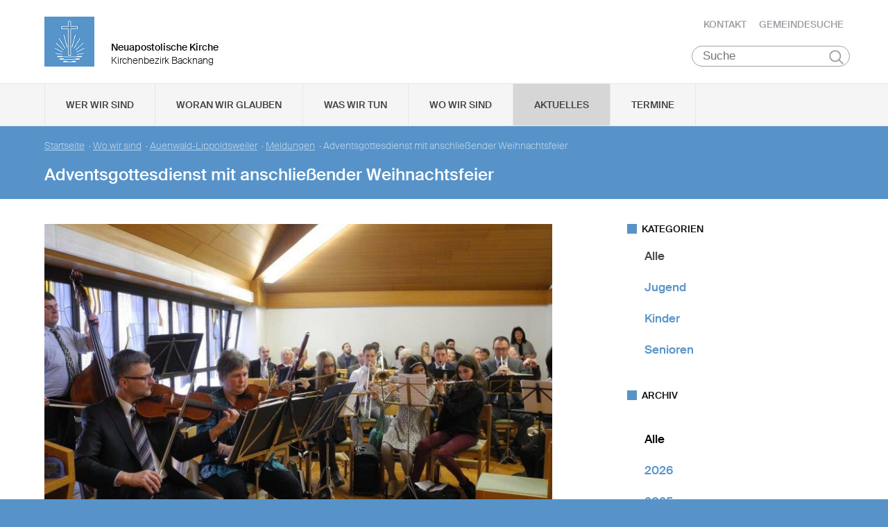

--- FILE ---
content_type: text/html; charset=UTF-8
request_url: https://www.nak-backnang.de/db/20755/Aktuelles/Adventsgottesdienst-mit-anschliessender-Weihnachtsfeier
body_size: 88038
content:
<!DOCTYPE html>

<html lang="de">
<head>

        <meta charset="utf-8">
        <meta http-equiv="Accept-CH" content="DPR, Width, Viewport-Width, Downlink">

        <title>Adventsgottesdienst mit anschließender Weihnachtsfeier - Neuapostolische Kirche Kirchenbezirk Backnang </title>
        <meta name="description" content="Am 3. Advent führte Evangelist Klöpfer einen Gottesdienst durch, der unter dem Wort aus Jesaja 11, 2-4 stand: „Auf ihm wird ruhen der Geist des Herrn, der Geist der Weisheit und des Verstandes, der Geist des Rates und der Stärke, der Geist der Erkenntnis und der Furcht des Herrn.

">
        <meta name="author" content="Neuapostolische Kirche im Kirchenbezirk Backnang">
         <meta name="viewport" content="width=device-width, minimum-scale=1.0, initial-scale=1.0, user-scalable=yes">
        <link rel="icon" type="image/x-icon" href="/static/themes/nak_sued/fav/favicon.icon" />
        <link rel="shortcut icon" href="/static/themes/nak_sued/fav/favicon.ico" />
        
        <link rel="icon" type="image/png" href="/static/themes/nak_sued/fav/favicon-192x192.png" sizes="192x192" />
        <link rel="icon" type="image/png" href="/static/themes/nak_sued/fav/favicon-160x160.png" sizes="160x160" />
        <link rel="icon" type="image/png" href="/static/themes/nak_sued/fav/favicon-96x96.png" sizes="96x96" />
        <link rel="icon" type="image/png" href="/static/themes/nak_sued/fav/favicon-16x16.png" sizes="16x16" />
        <link rel="icon" type="image/png" href="/static/themes/nak_sued/fav/favicon-32x32.png" sizes="32x32" />
        <meta name="msapplication-TileColor" content="#5a99cf" />
        <meta name="msapplication-TileImage" content="/static/themes/nak_sued/fav/mstile-144x144.png" />
        <meta name="msapplication-config" content="/static/themes/nak_sued/fav/browserconfig.xml" />
        <link rel="canonical" href="https://www.nak-backnang.de/db/20755/Aktuelles/Adventsgottesdienst-mit-anschliessender-Weihnachtsfeier" />


        
           
        <meta property="og:title" content="Adventsgottesdienst mit anschließender Weihnachtsfeier" />
        <meta property="og:url" content="https://www.nak-backnang.de/db/20755/Aktuelles/Adventsgottesdienst-mit-anschliessender-Weihnachtsfeier" />
        <meta property="og:locale" content="de_DE" />
        <meta property="og:image" content="https://www.nak-backnang.de" />
        <meta property="og:description" content="Am 3. Advent führte Evangelist Klöpfer einen Gottesdienst durch, der unter dem Wort aus Jesaja 11, 2-4 stand: „Auf ihm wird ruhen der Geist des Herrn, der Geist der Weisheit und des Verstandes, der Geist des Rates und der Stärke, der Geist der Erkenntnis und der Furcht des Herrn." /> 
        <meta property="og:sitename" content="Neuapostolische Kirche im Bezirk Backnang" /> 
    
        
            <meta property="og:type" content="article" /> 
        
    
        <meta name="viewport" content="width=device-width, initial-scale=1, maximum-scale=10, user-scalable=yes">
        <link rel="stylesheet" type="text/css" href="/static/themes/nak_sued/bower_components/slick-carousel/slick/slick.css"/>
        <link rel="stylesheet" href="/static/themes/nak_sued/stylesheets/unsemantic-grid-responsive-tablet.css" />        
     
   
        <link rel="stylesheet" href="/static/themes/nak_sued/_theme_elements_67.css?cache=1711445153" />
        <link rel="stylesheet" href="/static/themes/nak_sued/styles/unsemantic.css?2016103101" />
        <link rel="stylesheet" href="/static/themes/nak_sued/styles/style.css?2018022201" />
        <link rel="stylesheet" href="/static/themes/nak_sued/styles/print.css?2016103101" />
        <link rel="stylesheet" href="/static/themes/nak_sued/bower_components/jsonlylightbox/css/lightbox.min.css">
        <link rel="stylesheet" href="/static/themes/nak_sued/styles/lightbox.css?2016110801">  
    
        
    
            <script defer src="/static/themes/nak_sued/bower_components/webcomponentsjs/webcomponents-lite.js"></script>
            <link rel="import" href="/static/themes/nak_sued/bower_components/flip-countdown/flip-countdown.html">
    
       
    <link rel="import" href="/static/themes/nak_sued/bower_components/google-map/google-map.html">
    <link rel="import" href="/static/themes/nak_sued/bower_components/google-map/google-map-marker.html">
    <link rel="import" href="/static/themes/nak_sued/bower_components/google-map/google-map-poly.html">
    <link rel="import" href="/static/themes/nak_sued/bower_components/google-map/google-map-directions.html">

        
      
    
    
         




        <script src="/static/themes/nak_sued/javascript/audio.min.js"></script>
  		<script type="text/javascript">
            
            <!-- 
                
                audiojs.events.ready(function() {
                    var as = audiojs.createAll();
                });
  		    
            -->
        
        </script>    

</head>
<body data-buuild-kind="" data-buuild-plugin-zone="true" data-buuild-plugin="Designer" data-buuild-pageload="/admin/67/page/20755/1/pageload">
        
<div class="container">
    <script>    
    function toggle_button(id) {
       var e = document.getElementById(id);
       var index; 
       var x = document.getElementsByClassName("open");
       for (index = 0; index < x.length; ++index) {
           if (x[index] != e){
              menuCleaner(x[index]);
           }
       }
       var y = document.getElementsByClassName("toggle");
       for (index = 0; index < y.length; ++index) {
           mobileMenuCleaner(y[index]);
       }
       e.classList.toggle('open');       
    }
</script>

<div class="wrapper-header grid-container .print-grid-100">
       <header class="grid-100 tablet-grid-100 mobile-grid-100 .print-grid-100">
            
           
           <div id="logo" class="grid-50 tablet-grid-50 mobile-grid-100">
                
               
               <a href="/" title="Zur Startseite">
               
              
                <img id="picture_mark" src="/static/themes/nak_sued/images/nak-logo.png" alt="NAK Bildmarke"/>  
              
               </a>
               
               <h1 class="headline">Neuapostolische Kirche</h1>
               <h2 class="sub-headline">Kirchenbezirk Backnang</h2>
                            
            </div>

           <div id="top-nav" class="hide-on-print">
             <ul>
              
               
              
              
    	        <li class="nav"><a href="/kontakt" >Kontakt</a></li>
              
    	        <li class="nav"><a href="/gemeindesuche" >Gemeindesuche</a></li>
              
     
              
                 
                 
            </ul>
                                
              <button class="hamburger" onclick="toggle_button('mobile_menu')" aria-label="Haputmenü">
                <span></span>
                <span></span>
                <span></span>
              </button> 
          
           </div>
           
         <div class="hide-on-print" role="search">
<form class="search " action="/suche">
    <input type="search" name="query" placeholder="Suche" aria-label="Suche"/>
    <button type="submit">Suchen</button>
</form>
</div>

       </header>

</div>
<script type="text/javascript">
    

   function toggleClass(ele, class1) {
      var classes = ele.className;
      var regex = new RegExp('\\b' + class1 + '\\b');
      var hasOne = classes.match(regex);
      class1 = class1.replace(/\s+/g, '');
      if (hasOne)
        ele.className = classes.replace(regex, '');
      else
        ele.className = classes + ' ' + class1;
    }
       
    function removeClass(ele, class1) {
        var classes = ele.className;
        var regex = new RegExp('\\b' + class1 + '\\b');
        class1 = class1.replace(/\s+/g, '');
        ele.className = classes.replace(regex, '');
    }
    
   function closeAllMenus(){
       var currentOpenSubMenus = document.getElementsByClassName("open");
        for (index = 0; index < currentOpenSubMenus.length; ++index) {
              menuCleaner(currentOpenSubMenus[index]);
      }
   }
    
   function menuCleaner(arrayElement){        
           removeClass(arrayElement,"open");
           removeClass(arrayElement, "active_sub");
    }
        
    function toggle_ul(Id) {
       
       var  mainMenuItemId = "main_" + Id;
        
       var subMenuDiv = document.getElementById(Id);
       var mainMenuLi = document.getElementById(mainMenuItemId);       
       
       var index; 
       var currentOpenSubMenus = document.getElementsByClassName("open");
       for (index = 0; index < currentOpenSubMenus.length; ++index) {
           if (currentOpenSubMenus[index] != subMenuDiv){
              menuCleaner(currentOpenSubMenus[index]);
           }
       }
       var currentActiveItem = document.getElementsByClassName("active_sub");
       for (index = 0; index < currentActiveItem.length; ++index) {
           if (currentActiveItem[index] != mainMenuLi){
              menuCleaner(currentActiveItem[index]);
           }
       }
       toggleClass(subMenuDiv,'open');  
       toggleClass(mainMenuLi,'active_sub');         
    }

    function mobileMenuCleaner(arrayElement){        
           removeClass(arrayElement,"toggle");
    }
    
    function toggle_mobile(mid) {
       var subMenuUl = document.getElementById(mid);
       var index; 
       var currentOpenSubMenus = document.getElementsByClassName("toggle");
       for (index = 0; index < currentOpenSubMenus.length; ++index) {
           if (currentOpenSubMenus[index] != subMenuUl){
              mobileMenuCleaner(currentOpenSubMenus[index]);
           }
       }
       toggleClass(subMenuUl,"toggle");
    }
       
       
 
</script>




<!--<div id="mobile_menu" class="hide-on-desktop hide-on-tablet">-->
<div id="mobile_menu" class="hide-on-print">
 <div class="grid-container menu_wrapper">
  <nav class="grid-100 tablet-grid-100 mobile-grid-100">
   <ul>
       
       <li>
           <div class="hide-on-print" role="search">
<form class="search " action="/suche">
    <input type="search" name="query" placeholder="Suche" aria-label="Suche"/>
    <button type="submit">Suchen</button>
</form>
</div>
       </li>
        
        
	
                
                    <li class="inactive">
                        <a href="#" onclick="toggle_mobile('mobile_14708');">Wer wir sind</a>
                    </li>
                

                <li class="sub_mobile">                    
                    <div class="mobile_submenu">
                        <div class="submenu_wrapper grid-container">
                            <ul class="grid-75 tablet-grid-100 mobil-grid-100" id="mobile_14708">           
                                                                
                                           
                                        <li>                      
                                            <a href="/selbstverstaendnis_und_auftrag">Selbstverständnis und Auftrag</a>                   
                                        </li>
                                    
                                                                
                                           
                                        <li>                      
                                            <a href="/vision_und_mission">Vision und Mission</a>                   
                                        </li>
                                    
                                                                
                                           
                                        <li>                      
                                            <a href="/finanzierung">Finanzierung</a>                   
                                        </li>
                                    
                                                                
                                           
                                        <li>                      
                                            <a href="/geschichte">Geschichte</a>                   
                                        </li>
                                    
                                                                
                                    
                                        <li>
                                            <h3>Der Kirchenbezirk Backnang</h3>
                                            <ul>                                                                                         
                                                               
                                                    <li>                      
                                                        <a href="/der_kirchenbezirk/chronik">Chronik des Bezirks </a>                    
                                                    </li>
                                                               
                                                    <li>                      
                                                        <a href="/der_kirchenbezirk/geschichte">Geschichte des Bezirks</a>                    
                                                    </li>
                                                               
                                                    <li>                      
                                                        <a href="/webmaster_kontakt">Webmaster Kontakt</a>                    
                                                    </li>
                                                
                                            </ul>
                                        </li>
                                    
                                
                            </ul>
                        </div>
                    </div>     
                </li>          

         
	
                
                    <li class="inactive">
                        <a href="#" onclick="toggle_mobile('mobile_14709');">Woran wir glauben</a>
                    </li>
                

                <li class="sub_mobile">                    
                    <div class="mobile_submenu">
                        <div class="submenu_wrapper grid-container">
                            <ul class="grid-75 tablet-grid-100 mobil-grid-100" id="mobile_14709">           
                                                                
                                           
                                        <li>                      
                                            <a href="/woran_wir_glauben/der_dreieinige_gott">Der dreieinige Gott</a>                   
                                        </li>
                                    
                                                                
                                           
                                        <li>                      
                                            <a href="/woran_wir_glauben/kirche_jesu_christi">Kirche Jesu Christi</a>                   
                                        </li>
                                    
                                                                
                                           
                                        <li>                      
                                            <a href="/woran_wir_glauben/evangelium_jesu_christi">Evangelium Jesu Christi</a>                   
                                        </li>
                                    
                                                                
                                           
                                        <li>                      
                                            <a href="/woran_wir_glauben/suendenvergebung">Sündenvergebung</a>                   
                                        </li>
                                    
                                                                
                                           
                                        <li>                      
                                            <a href="/woran_wir_glauben/sakramente">Sakramente</a>                   
                                        </li>
                                    
                                                                
                                           
                                        <li>                      
                                            <a href="/wiederkunft_christi">Wiederkunft Christi</a>                   
                                        </li>
                                    
                                                                
                                           
                                        <li>                      
                                            <a href="/woran_wir_glauben/wirken_der_apostel">Wirken der Apostel</a>                   
                                        </li>
                                    
                                                                
                                           
                                        <li>                      
                                            <a href="/woran_wir_glauben/gottes_nahesein">Gottes Nahesein</a>                   
                                        </li>
                                    
                                                                
                                           
                                        <li>                      
                                            <a href="/woran_wir_glauben/gottes_gebote">Gottes Gebote</a>                   
                                        </li>
                                    
                                                                
                                           
                                        <li>                      
                                            <a href="/woran_wir_glauben/leben-nach-dem-tod">Leben nach dem Tod</a>                   
                                        </li>
                                    
                                                                
                                           
                                        <li>                      
                                            <a href="/woran_wir_glauben/heilige_schrift">Heilige Schrift</a>                   
                                        </li>
                                    
                                                                
                                           
                                        <li>                      
                                            <a href="/woran_wir_glauben/glaubensbekenntnis">Glaubensbekenntnis</a>                   
                                        </li>
                                    
                                                                
                                           
                                        <li>                      
                                            <a href="/katechismus">Katechismus</a>                   
                                        </li>
                                    
                                                                
                                           
                                        <li>                      
                                            <a href="/woran_wir_glauben/kirchliche_feiertage">Kirchliche Feiertage</a>                   
                                        </li>
                                    
                                
                            </ul>
                        </div>
                    </div>     
                </li>          

         
	
                
                    <li class="inactive">
                        <a href="#" onclick="toggle_mobile('mobile_14710');">Was wir tun</a>
                    </li>
                

                <li class="sub_mobile">                    
                    <div class="mobile_submenu">
                        <div class="submenu_wrapper grid-container">
                            <ul class="grid-75 tablet-grid-100 mobil-grid-100" id="mobile_14710">           
                                                                
                                    
                                        <li>
                                            <h3>Seelsorge</h3>
                                            <ul>                                                                                         
                                                               
                                                    <li>                      
                                                        <a href="/was-wir-tun/seelsorge/gottesdienst">Gottesdienst</a>                    
                                                    </li>
                                                               
                                                    <li>                      
                                                        <a href="/was-wir-tun/seelsorge/individuelle-seelsorge">Individuelle Seelsorge</a>                    
                                                    </li>
                                                               
                                                    <li>                      
                                                        <a href="/was-wir-tun/seelsorge/segenshandlung">Segenshandlung</a>                    
                                                    </li>
                                                               
                                                    <li>                      
                                                        <a href="/was-wir-tun/seelsorge/trauerfeier">Trauerfeier</a>                    
                                                    </li>
                                                               
                                                    <li>                      
                                                        <a href="/was-wir-tun/seelsorge/unterricht">Unterricht</a>                    
                                                    </li>
                                                
                                            </ul>
                                        </li>
                                    
                                                                
                                    
                                        <li>
                                            <h3>Gemeinschaft</h3>
                                            <ul>                                                                                         
                                                               
                                                    <li>                      
                                                        <a href="/was-wir-tun/gemeinschaft/gemeinde">Gemeinde</a>                    
                                                    </li>
                                                               
                                                    <li>                      
                                                        <a href="/was-wir-tun/gemeinschaft/kinder">Kinder</a>                    
                                                    </li>
                                                               
                                                    <li>                      
                                                        <a href="/was-wir-tun/gemeinschaft/jugendliche">Jugendliche</a>                    
                                                    </li>
                                                               
                                                    <li>                      
                                                        <a href="/was-wir-tun/gemeinschaft/senioren">Senioren</a>                    
                                                    </li>
                                                
                                            </ul>
                                        </li>
                                    
                                                                
                                    
                                        <li>
                                            <h3>Im Kirchenbezirk</h3>
                                            <ul>                                                                                         
                                                               
                                                    <li>                      
                                                        <a href="/was-wir-tun/im_kirchenbezirk/ich-bin">Musikprojekt &quot;Ich bin&quot;</a>                    
                                                    </li>
                                                               
                                                    <li>                      
                                                        <a href="/was-wir-tun/im_kirchenbezirk/bezirksorchester">Bezirksorchester</a>                    
                                                    </li>
                                                               
                                                    <li>                      
                                                        <a href="/was-wir-tun/im_kirchenbezirk/jugendinfo">Jugendinfo</a>                    
                                                    </li>
                                                               
                                                    <li>                      
                                                        <a href="/https//www.nak-schwaebisch-hall.de/was-wir-tun/im_kirchenbezirk/camp_of_happiness">camp of happiness</a>                    
                                                    </li>
                                                
                                            </ul>
                                        </li>
                                    
                                
                            </ul>
                        </div>
                    </div>     
                </li>          

         
	
                  
                    <li class="inactive">
                        <a href="/unsere_gemeinden">Wo wir sind</a>
                    </li> 
                

                <li class="sub_mobile">                    
                    <div class="mobile_submenu">
                        <div class="submenu_wrapper grid-container">
                            <ul class="grid-75 tablet-grid-100 mobil-grid-100" id="mobile_14713">           
                                
                            </ul>
                        </div>
                    </div>     
                </li>          

         
	
                  
                    <li class="active">
                        <a href="/aktuelles">Aktuelles</a>
                    </li> 
                

                <li class="sub_mobile">                    
                    <div class="mobile_submenu">
                        <div class="submenu_wrapper grid-container">
                            <ul class="grid-75 tablet-grid-100 mobil-grid-100" id="mobile_14727">           
                                
                            </ul>
                        </div>
                    </div>     
                </li>          

         
	
                  
                    <li class="inactive">
                        <a href="/termine">Termine</a>
                    </li> 
                

                <li class="sub_mobile">                    
                    <div class="mobile_submenu">
                        <div class="submenu_wrapper grid-container">
                            <ul class="grid-75 tablet-grid-100 mobil-grid-100" id="mobile_14728">           
                                
                            </ul>
                        </div>
                    </div>     
                </li>          

        
       
   </ul>  
  </nav>
 </div>    
</div>


<!--<div id="menu" class="hide-on-mobile hide-on-print">-->
<div id="menu" class="hide-on-print">
 <div class="grid-container">
  <nav class="grid-100 tablet-grid-100 mobile-grid-100">
   <ul>    
   
                  
        
    
      
                
                    <li id="main_desktop_1641246" class="inactive">
                        <a href="#" onclick="toggle_ul('desktop_1641246');">Wer wir sind</a>
                    </li>
                

        
    
      
                
                    <li id="main_desktop_1641247" class="inactive">
                        <a href="#" onclick="toggle_ul('desktop_1641247');">Woran wir glauben</a>
                    </li>
                

        
    
      
                
                    <li id="main_desktop_1641248" class="inactive">
                        <a href="#" onclick="toggle_ul('desktop_1641248');">Was wir tun</a>
                    </li>
                

        
    
      
                  
                    <li id="main_desktop_1641251" class="inactive">
                        <a href="/unsere_gemeinden">Wo wir sind</a>
                    </li>
                

        
    
      
                  
                    <li id="main_desktop_1641265" class="active">
                        <a href="/aktuelles">Aktuelles</a>
                    </li>
                

        
    
      
                  
                    <li id="main_desktop_1641266" class="inactive">
                        <a href="/termine">Termine</a>
                    </li>
                

        
   </ul>   
  </nav>       
 </div>    
</div>


<div id="submenu" class="hide-on-mobile hide-on-print">
 <div class="submenu_wrapper grid-container">
        
    
     
                <div class="grid-parent" id="desktop_1641246">
                    <ul>
                          
                        
      
                              
                                <li class="grid-20 tablet-grid-33 mobile-grid-100 item_single">                      
                                    <a href="/selbstverstaendnis_und_auftrag">Selbstverständnis und Auftrag</a>                    
                                </li>
                                   
                        
      
                              
                                <li class="grid-20 tablet-grid-33 mobile-grid-100 item_single">                      
                                    <a href="/vision_und_mission">Vision und Mission</a>                    
                                </li>
                                   
                        
      
                              
                                <li class="grid-20 tablet-grid-33 mobile-grid-100 item_single">                      
                                    <a href="/finanzierung">Finanzierung</a>                    
                                </li>
                                   
                        
      
                              
                                <li class="grid-20 tablet-grid-33 mobile-grid-100 item_single">                      
                                    <a href="/geschichte">Geschichte</a>                    
                                </li>
                                   
                        
      
                            
                                <li class="grid-20 tablet-grid-33 mobile-grid-100 item_grouped" >
                                    <h3>Der Kirchenbezirk Backnang</h3>
                                    <ul>
                                                       
                                            <li>                      
                                                <a href="/der_kirchenbezirk/chronik">Chronik des Bezirks </a>                    
                                            </li>
                                                       
                                            <li>                      
                                                <a href="/der_kirchenbezirk/geschichte">Geschichte des Bezirks</a>                    
                                            </li>
                                                       
                                            <li>                      
                                                <a href="/webmaster_kontakt">Webmaster Kontakt</a>                    
                                            </li>
                                        
                                    </ul>
                                </li>
                                   
                         

                        <li class="closebutton">
                            <div class="grid-100 tablet-grid-100 hide-on-mobile button_close">
                            
    <button onclick="closeAllMenus()" type="button" class="submenu_close_button hide-on-print">
        schließen
    </button>

        
                            </div>
                        </li>
                    </ul> 
                </div>  
        
                <div class="grid-parent" id="desktop_1641247">
                    <ul>
                          
                        
      
                              
                                <li class="grid-20 tablet-grid-33 mobile-grid-100 item_single">                      
                                    <a href="/woran_wir_glauben/der_dreieinige_gott">Der dreieinige Gott</a>                    
                                </li>
                                   
                        
      
                              
                                <li class="grid-20 tablet-grid-33 mobile-grid-100 item_single">                      
                                    <a href="/woran_wir_glauben/kirche_jesu_christi">Kirche Jesu Christi</a>                    
                                </li>
                                   
                        
      
                              
                                <li class="grid-20 tablet-grid-33 mobile-grid-100 item_single">                      
                                    <a href="/woran_wir_glauben/evangelium_jesu_christi">Evangelium Jesu Christi</a>                    
                                </li>
                                   
                        
      
                              
                                <li class="grid-20 tablet-grid-33 mobile-grid-100 item_single">                      
                                    <a href="/woran_wir_glauben/suendenvergebung">Sündenvergebung</a>                    
                                </li>
                                   
                        
      
                              
                                <li class="grid-20 tablet-grid-33 mobile-grid-100 item_single">                      
                                    <a href="/woran_wir_glauben/sakramente">Sakramente</a>                    
                                </li>
                                   
                        
      
                              
                                <li class="grid-20 tablet-grid-33 mobile-grid-100 item_single">                      
                                    <a href="/wiederkunft_christi">Wiederkunft Christi</a>                    
                                </li>
                                   
                        
      
                              
                                <li class="grid-20 tablet-grid-33 mobile-grid-100 item_single">                      
                                    <a href="/woran_wir_glauben/wirken_der_apostel">Wirken der Apostel</a>                    
                                </li>
                                   
                        
      
                              
                                <li class="grid-20 tablet-grid-33 mobile-grid-100 item_single">                      
                                    <a href="/woran_wir_glauben/gottes_nahesein">Gottes Nahesein</a>                    
                                </li>
                                   
                        
      
                              
                                <li class="grid-20 tablet-grid-33 mobile-grid-100 item_single">                      
                                    <a href="/woran_wir_glauben/gottes_gebote">Gottes Gebote</a>                    
                                </li>
                                   
                        
      
                              
                                <li class="grid-20 tablet-grid-33 mobile-grid-100 item_single">                      
                                    <a href="/woran_wir_glauben/leben-nach-dem-tod">Leben nach dem Tod</a>                    
                                </li>
                                   
                        
      
                              
                                <li class="grid-20 tablet-grid-33 mobile-grid-100 item_single">                      
                                    <a href="/woran_wir_glauben/heilige_schrift">Heilige Schrift</a>                    
                                </li>
                                   
                        
      
                              
                                <li class="grid-20 tablet-grid-33 mobile-grid-100 item_single">                      
                                    <a href="/woran_wir_glauben/glaubensbekenntnis">Glaubensbekenntnis</a>                    
                                </li>
                                   
                        
      
                              
                                <li class="grid-20 tablet-grid-33 mobile-grid-100 item_single">                      
                                    <a href="/katechismus">Katechismus</a>                    
                                </li>
                                   
                        
      
                              
                                <li class="grid-20 tablet-grid-33 mobile-grid-100 item_single">                      
                                    <a href="/woran_wir_glauben/kirchliche_feiertage">Kirchliche Feiertage</a>                    
                                </li>
                                   
                         

                        <li class="closebutton">
                            <div class="grid-100 tablet-grid-100 hide-on-mobile button_close">
                            
    <button onclick="closeAllMenus()" type="button" class="submenu_close_button hide-on-print">
        schließen
    </button>

        
                            </div>
                        </li>
                    </ul> 
                </div>  
        
                <div class="grid-parent" id="desktop_1641248">
                    <ul>
                          
                        
      
                            
                                <li class="grid-20 tablet-grid-33 mobile-grid-100 item_grouped" >
                                    <h3>Seelsorge</h3>
                                    <ul>
                                                       
                                            <li>                      
                                                <a href="/was-wir-tun/seelsorge/gottesdienst">Gottesdienst</a>                    
                                            </li>
                                                       
                                            <li>                      
                                                <a href="/was-wir-tun/seelsorge/individuelle-seelsorge">Individuelle Seelsorge</a>                    
                                            </li>
                                                       
                                            <li>                      
                                                <a href="/was-wir-tun/seelsorge/segenshandlung">Segenshandlung</a>                    
                                            </li>
                                                       
                                            <li>                      
                                                <a href="/was-wir-tun/seelsorge/trauerfeier">Trauerfeier</a>                    
                                            </li>
                                                       
                                            <li>                      
                                                <a href="/was-wir-tun/seelsorge/unterricht">Unterricht</a>                    
                                            </li>
                                        
                                    </ul>
                                </li>
                                   
                        
      
                            
                                <li class="grid-20 tablet-grid-33 mobile-grid-100 item_grouped" >
                                    <h3>Gemeinschaft</h3>
                                    <ul>
                                                       
                                            <li>                      
                                                <a href="/was-wir-tun/gemeinschaft/gemeinde">Gemeinde</a>                    
                                            </li>
                                                       
                                            <li>                      
                                                <a href="/was-wir-tun/gemeinschaft/kinder">Kinder</a>                    
                                            </li>
                                                       
                                            <li>                      
                                                <a href="/was-wir-tun/gemeinschaft/jugendliche">Jugendliche</a>                    
                                            </li>
                                                       
                                            <li>                      
                                                <a href="/was-wir-tun/gemeinschaft/senioren">Senioren</a>                    
                                            </li>
                                        
                                    </ul>
                                </li>
                                   
                        
      
                            
                                <li class="grid-20 tablet-grid-33 mobile-grid-100 item_grouped" >
                                    <h3>Im Kirchenbezirk</h3>
                                    <ul>
                                                       
                                            <li>                      
                                                <a href="/was-wir-tun/im_kirchenbezirk/ich-bin">Musikprojekt &quot;Ich bin&quot;</a>                    
                                            </li>
                                                       
                                            <li>                      
                                                <a href="/was-wir-tun/im_kirchenbezirk/bezirksorchester">Bezirksorchester</a>                    
                                            </li>
                                                       
                                            <li>                      
                                                <a href="/was-wir-tun/im_kirchenbezirk/jugendinfo">Jugendinfo</a>                    
                                            </li>
                                                       
                                            <li>                      
                                                <a href="/https//www.nak-schwaebisch-hall.de/was-wir-tun/im_kirchenbezirk/camp_of_happiness">camp of happiness</a>                    
                                            </li>
                                        
                                    </ul>
                                </li>
                                   
                         

                        <li class="closebutton">
                            <div class="grid-100 tablet-grid-100 hide-on-mobile button_close">
                            
    <button onclick="closeAllMenus()" type="button" class="submenu_close_button hide-on-print">
        schließen
    </button>

        
                            </div>
                        </li>
                    </ul> 
                </div>  
        
                <div class="grid-parent" id="desktop_1641251">
                    <ul>
                          
                         

                        <li class="closebutton">
                            <div class="grid-100 tablet-grid-100 hide-on-mobile button_close">
                            
    <button onclick="closeAllMenus()" type="button" class="submenu_close_button hide-on-print">
        schließen
    </button>

        
                            </div>
                        </li>
                    </ul> 
                </div>  
        
                <div class="grid-parent" id="desktop_1641265">
                    <ul>
                          
                         

                        <li class="closebutton">
                            <div class="grid-100 tablet-grid-100 hide-on-mobile button_close">
                            
    <button onclick="closeAllMenus()" type="button" class="submenu_close_button hide-on-print">
        schließen
    </button>

        
                            </div>
                        </li>
                    </ul> 
                </div>  
        
                <div class="grid-parent" id="desktop_1641266">
                    <ul>
                          
                         

                        <li class="closebutton">
                            <div class="grid-100 tablet-grid-100 hide-on-mobile button_close">
                            
    <button onclick="closeAllMenus()" type="button" class="submenu_close_button hide-on-print">
        schließen
    </button>

        
                            </div>
                        </li>
                    </ul> 
                </div>  
        
        
 </div>
</div>

<!-- Hauptinhalte C --> 

<div data-buuild-dropzone="sidecontent" data-buuild-zone="content" class="minh">
	<div class="wrapper-teaser .print-grid-100">
    <div class="grid-container .print-grid-100">
        <div class="wrapper-teaser-inner .print-grid-100">
            
    
        
    
    <ul class="breadcrumbs hide-on-print">
        
            
            <li><a href="/">Startseite</a>&nbsp; · </li> 
        
            
            <li><a href="/unsere_gemeinden">Wo wir sind</a>&nbsp; · </li> 
        
            
            <li><a href="/auenwald-lippoldsweiler">Auenwald-Lippoldsweiler</a>&nbsp; · </li> 
        
        
            <li><a href="/auenwald-lippoldsweiler/meldungen">Meldungen</a>&nbsp; · </li>
        
        <li><strong>Adventsgottesdienst mit anschließender Weihnachtsfeier</strong></li>
    </ul>
    <h2>Adventsgottesdienst mit anschließender Weihnachtsfeier</h2>

            
        </div>
    </div>
</div>

</div>
  
  
  
<div class="minh grid-container">
  
  <div data-buuild-dropzone="firstcolumn" class="grid-65 tablet-grid-65  print-grid-100 suffix-5 first_column">
    <!-- Hauptinhalte A --> 
<div data-buuild-dropzone="maincontent" data-buuild-zone="content" class="minh">
	


<div class="popup-list">

    
     
    



















    

                
            <a class="magnific" download-link="/api/media/76099/process?attachment=true&crop=fixwidth&height=1500&token=ccf5686af1898357b378e15245e0a36d%3A1801453113%3A5966658&width=1500" href="/api/media/76099/process?crop=fixwidth&height=1500&token=fab56e184ba2fa4a43fb356214075ce7%3A1801453113%3A8573833&upscale=0&width=1500" title="">
                

    <img   src="/api/media/76099/process?center=0%3A0&amp;crop=max&amp;format=3%3A2&amp;height=1000&amp;token=fa31e7d0f6295611a4f92348b6ffb954%3A1801453113%3A7642813&amp;width=1500&amp;zoom=1" alt="DSCN4420" title=""/>


            </a>
        

    







<div class="newsarticle">
   
    <div class="release_date"><span class="date">13.12.2015</span>
        <span class="categories">
    
    
    
        
        
        
    
        
        
        
    
        
        
    
    
        Jugend, 
    
        Kinder
    
</span>
    </div> 
      
        
    <div class="size intro">        
        <p>Am 3. Advent führte Evangelist Klöpfer einen Gottesdienst durch, der unter dem Wort aus Jesaja 11, 2-4 stand: „Auf ihm wird ruhen der Geist des Herrn, der Geist der Weisheit und des Verstandes, der Geist des Rates und der Stärke, der Geist der Erkenntnis und der Furcht des Herrn.

</p>
    </div>
   

 
        
    <div class="size ">        
        <p>[…] Er wird nicht richten nach dem, was seine Augen sehen, noch Urteil sprechen nach dem, was seine Ohren hören, sondern wird mit Gerechtigkeit richten.“ Das an sich freudige Ereignis wurde vom Heimgang von Bruder Karl Schöllmann überschattet. Die Priester Feihl und Mohl lieferten noch einen Predigtbeitrag. Nach dem Gottesdienst begann die Weihnachtsfeier mit einer Feierstunde mit Musik zum Advent. Hier gab es Vorträge vom Chor und vom Orchester, vom Kinder-, Flöten- und vom Jugendchor, sowie einen Gedichtvortrag. Danach fand ein gemeinsames festliches Mittagessen für die ganze Gemeinde und ausländische Gäste statt. Mit Kaffee, kalten Getränken und selbstgebackenen Kuchen und Gebäck verging die Zeit der schönen Weihnachtsfeier wie im Fluge. Es bestand wieder viel Gelegenheit für die Pflege der Gemeinschaft, für anregende Gespräche und für den Austausch von Glaubenserlebnissen.</p>
<p>
 Bilder: Kurt Reble, Otto Fesenbeck Text: Günter Hoffmann</p>
    </div>
   

   
    
      
</div>



    <div class="block-gallery clearfix">   

        <h4>Galerie/Dokumente</h4>
    
        
        
            <div class="grid-20 tablet-grid-20 mobile-grid-33 grid-parent-left"> 
                       
                
                



















    

                
            <a class="magnific" download-link="/api/media/76100/process?attachment=true&crop=fixwidth&height=1500&token=b6bf8eaf48d2ded9dfa5f6b09869abbb%3A1801453113%3A2020985&width=1500" href="/api/media/76100/process?crop=fixwidth&height=1500&token=6d0451eb00cc9a05ec8fc3f2f630684c%3A1801453113%3A1116519&upscale=0&width=1500" title="">
                

    <img   src="/api/media/76100/process?center=0%3A0&amp;crop=max&amp;format=3%3A2&amp;height=266.666666666667&amp;token=e277ebf08bd62788a862d4abd99b8da3%3A1801453113%3A8154291&amp;width=400&amp;zoom=1" alt="DSCN4415" title=""/>


            </a>
        

    



            </div>
        
        
            <div class="grid-20 tablet-grid-20 mobile-grid-33 grid-parent-left"> 
                       
                
                



















    

                
            <a class="magnific" download-link="/api/media/76101/process?attachment=true&crop=fixwidth&height=1500&token=887aca60b673d7503fc073e749a9df56%3A1801453113%3A2714604&width=1500" href="/api/media/76101/process?crop=fixwidth&height=1500&token=4ccd8c8ee2e4a85f13f60bae8b32a696%3A1801453113%3A5872531&upscale=0&width=1500" title="">
                

    <img   src="/api/media/76101/process?center=0%3A0&amp;crop=max&amp;format=3%3A2&amp;height=266.666666666667&amp;token=eb42f735267428262bc507dc726d42b9%3A1801453113%3A7138940&amp;width=400&amp;zoom=1" alt="DSCN4419" title=""/>


            </a>
        

    



            </div>
        
        
            <div class="grid-20 tablet-grid-20 mobile-grid-33 grid-parent-left"> 
                       
                
                



















    

                
            <a class="magnific" download-link="/api/media/76102/process?attachment=true&crop=fixwidth&height=1500&token=1b08b2ddc9ba5c98093d79186883514a%3A1801453113%3A8077689&width=1500" href="/api/media/76102/process?crop=fixwidth&height=1500&token=e251d10c261a64f9a23274c9b1345317%3A1801453113%3A2812017&upscale=0&width=1500" title="">
                

    <img   src="/api/media/76102/process?center=0%3A0&amp;crop=max&amp;format=3%3A2&amp;height=266.666666666667&amp;token=2173f8a35e93b34a65277ff061eb6bc3%3A1801453113%3A7593473&amp;width=400&amp;zoom=1" alt="IMG 8598  2 " title=""/>


            </a>
        

    



            </div>
        
        
            <div class="grid-20 tablet-grid-20 mobile-grid-33 grid-parent-left"> 
                       
                
                



















    

                
            <a class="magnific" download-link="/api/media/76103/process?attachment=true&crop=fixwidth&height=1500&token=8172828c318255b0ab4ed7b11574b104%3A1801453113%3A4260801&width=1500" href="/api/media/76103/process?crop=fixwidth&height=1500&token=8069a9d233fcd5ef2f12206500dc395e%3A1801453113%3A6483854&upscale=0&width=1500" title="">
                

    <img   src="/api/media/76103/process?center=0%3A0&amp;crop=max&amp;format=3%3A2&amp;height=266.666666666667&amp;token=18f03f0365bc4a329b7627d653cd686a%3A1801453113%3A7693130&amp;width=400&amp;zoom=1" alt="DSCN4413 01" title=""/>


            </a>
        

    



            </div>
        
        
            <div class="grid-20 tablet-grid-20 mobile-grid-33 grid-parent-left"> 
                       
                
                



















    

                
            <a class="magnific" download-link="/api/media/76104/process?attachment=true&crop=fixwidth&height=1500&token=4fa74baee8decf576d558aca9e6c0dc7%3A1801453113%3A1108597&width=1500" href="/api/media/76104/process?crop=fixwidth&height=1500&token=4765c4fa820b0490a644799ead51bdea%3A1801453113%3A9735309&upscale=0&width=1500" title="">
                

    <img   src="/api/media/76104/process?center=0%3A0&amp;crop=max&amp;format=3%3A2&amp;height=266.666666666667&amp;token=d262a7d4c97b1da5aa2dd17478f425a0%3A1801453113%3A7502975&amp;width=400&amp;zoom=1" alt="IMG 8596  2 " title=""/>


            </a>
        

    



            </div>
        
        
            <div class="grid-20 tablet-grid-20 mobile-grid-33 grid-parent-left"> 
                       
                
                



















    

                
            <a class="magnific" download-link="/api/media/76105/process?attachment=true&crop=fixwidth&height=1500&token=360929f35183a685dd020ee4edc9fa93%3A1801453113%3A6847144&width=1500" href="/api/media/76105/process?crop=fixwidth&height=1500&token=e0549a33ca8ad7931949fca1e6748881%3A1801453113%3A6878388&upscale=0&width=1500" title="">
                

    <img   src="/api/media/76105/process?center=0%3A0&amp;crop=max&amp;format=3%3A2&amp;height=266.666666666667&amp;token=c0d8f66f26f4640107d83733aabda9ea%3A1801453113%3A6924000&amp;width=400&amp;zoom=1" alt="DSCN4427" title=""/>


            </a>
        

    



            </div>
        
        
            <div class="grid-20 tablet-grid-20 mobile-grid-33 grid-parent-left"> 
                       
                
                



















    

                
            <a class="magnific" download-link="/api/media/76106/process?attachment=true&crop=fixwidth&height=1500&token=dbe0385a9d584a7a363da0fd373fda65%3A1801453113%3A425192&width=1500" href="/api/media/76106/process?crop=fixwidth&height=1500&token=63d25136b7b61e09c1cbaf16cff86d8e%3A1801453113%3A4120658&upscale=0&width=1500" title="">
                

    <img   src="/api/media/76106/process?center=0%3A0&amp;crop=max&amp;format=3%3A2&amp;height=266.666666666667&amp;token=4c02770b0725ac569e27f319561c9790%3A1801453113%3A5938573&amp;width=400&amp;zoom=1" alt="IMG 8601  2 " title=""/>


            </a>
        

    



            </div>
        
        
            <div class="grid-20 tablet-grid-20 mobile-grid-33 grid-parent-left"> 
                       
                
                



















    

                
            <a class="magnific" download-link="/api/media/76107/process?attachment=true&crop=fixwidth&height=1500&token=92a5649ca81df001f93ac97c727b2dcc%3A1801453113%3A7098422&width=1500" href="/api/media/76107/process?crop=fixwidth&height=1500&token=70e1639a02bea41072ef0eb6d66614ca%3A1801453113%3A9520206&upscale=0&width=1500" title="">
                

    <img   src="/api/media/76107/process?center=0%3A0&amp;crop=max&amp;format=3%3A2&amp;height=266.666666666667&amp;token=59abaa6dda9bd6f59a2d54278b4f7cbe%3A1801453113%3A2455399&amp;width=400&amp;zoom=1" alt="DSCN4444" title=""/>


            </a>
        

    



            </div>
        
        
            <div class="grid-20 tablet-grid-20 mobile-grid-33 grid-parent-left"> 
                       
                
                



















    

                
            <a class="magnific" download-link="/api/media/76108/process?attachment=true&crop=fixwidth&height=1500&token=1635cc1f87cae9caccf01fa898e50749%3A1801453113%3A4695805&width=1500" href="/api/media/76108/process?crop=fixwidth&height=1500&token=bd56abced9fdae8ce863d3270492dcd0%3A1801453113%3A7967674&upscale=0&width=1500" title="">
                

    <img   src="/api/media/76108/process?center=0%3A0&amp;crop=max&amp;format=3%3A2&amp;height=266.666666666667&amp;token=7116c0601bf3cf97cddc745329a74769%3A1801453113%3A4900882&amp;width=400&amp;zoom=1" alt="Weihnachtfeier in Lippoldsweiler13" title=""/>


            </a>
        

    



            </div>
        
        
            <div class="grid-20 tablet-grid-20 mobile-grid-33 grid-parent-left"> 
                       
                
                



















    

                
            <a class="magnific" download-link="/api/media/76109/process?attachment=true&crop=fixwidth&height=1500&token=94cc773e49fdae55cb9de6a59fe5a3f5%3A1801453113%3A228199&width=1500" href="/api/media/76109/process?crop=fixwidth&height=1500&token=40743afb4302f3d9956b9394531f2817%3A1801453113%3A5396858&upscale=0&width=1500" title="">
                

    <img   src="/api/media/76109/process?center=0%3A0&amp;crop=max&amp;format=3%3A2&amp;height=266.666666666667&amp;token=9acd72dcfebb2b44b9d7f4a3b4b638a4%3A1801453113%3A6902109&amp;width=400&amp;zoom=1" alt="Weihnachtfeier in Lippoldsweiler13" title=""/>


            </a>
        

    



            </div>
        
        
            <div class="grid-20 tablet-grid-20 mobile-grid-33 grid-parent-left"> 
                       
                
                



















    

                
            <a class="magnific" download-link="/api/media/76110/process?attachment=true&crop=fixwidth&height=1500&token=31b357dffc37686481d1c6a38f86bce3%3A1801453113%3A4238001&width=1500" href="/api/media/76110/process?crop=fixwidth&height=1500&token=2487dd7e0ca4cd2d5d4899cc413beb67%3A1801453113%3A5061056&upscale=0&width=1500" title="">
                

    <img   src="/api/media/76110/process?center=0%3A0&amp;crop=max&amp;format=3%3A2&amp;height=266.666666666667&amp;token=e924682ccff5294de3ece49ae4bf66e7%3A1801453113%3A3327054&amp;width=400&amp;zoom=1" alt="Weihnachtfeier in Lippoldsweiler13" title=""/>


            </a>
        

    



            </div>
        
        
            <div class="grid-20 tablet-grid-20 mobile-grid-33 grid-parent-left"> 
                       
                
                



















    

                
            <a class="magnific" download-link="/api/media/76111/process?attachment=true&crop=fixwidth&height=1500&token=0f14225934dd99404e75a75b3c3a60ba%3A1801453113%3A1586583&width=1500" href="/api/media/76111/process?crop=fixwidth&height=1500&token=554ae0b98c24d32cf8302d0d283e728b%3A1801453113%3A3819545&upscale=0&width=1500" title="">
                

    <img   src="/api/media/76111/process?center=0%3A0&amp;crop=max&amp;format=3%3A2&amp;height=266.666666666667&amp;token=4634f3aea439a03b22d865df9b649584%3A1801453113%3A4548369&amp;width=400&amp;zoom=1" alt="Weihnachtfeier in Lippoldsweiler13" title=""/>


            </a>
        

    



            </div>
        
        
            <div class="grid-20 tablet-grid-20 mobile-grid-33 grid-parent-left"> 
                       
                
                



















    

                
            <a class="magnific" download-link="/api/media/76112/process?attachment=true&crop=fixwidth&height=1500&token=7734c6024039862cc341cd9ca4295bde%3A1801453113%3A666978&width=1500" href="/api/media/76112/process?crop=fixwidth&height=1500&token=104dd0da7d89ba2190e234c481a26f71%3A1801453113%3A9650589&upscale=0&width=1500" title="">
                

    <img   src="/api/media/76112/process?center=0%3A0&amp;crop=max&amp;format=3%3A2&amp;height=266.666666666667&amp;token=3115284c8146291186125e86aa308a87%3A1801453113%3A4870169&amp;width=400&amp;zoom=1" alt="Weihnachtfeier in Lippoldsweiler13" title=""/>


            </a>
        

    



            </div>
        
        
            <div class="grid-20 tablet-grid-20 mobile-grid-33 grid-parent-left"> 
                       
                
                



















    

                
            <a class="magnific" download-link="/api/media/76113/process?attachment=true&crop=fixwidth&height=1500&token=aa0ae11e94a08b11cd5632867a748344%3A1801453113%3A2585108&width=1500" href="/api/media/76113/process?crop=fixwidth&height=1500&token=08f3d427399106ed7724c950f8c530c7%3A1801453113%3A7148346&upscale=0&width=1500" title="">
                

    <img   src="/api/media/76113/process?center=0%3A0&amp;crop=max&amp;format=3%3A2&amp;height=266.666666666667&amp;token=7d119e6af9399d8efb1e47e2c5a04d9d%3A1801453113%3A4470717&amp;width=400&amp;zoom=1" alt="DSCN4455" title=""/>


            </a>
        

    



            </div>
        
        
            <div class="grid-20 tablet-grid-20 mobile-grid-33 grid-parent-left"> 
                       
                
                



















    

                
            <a class="magnific" download-link="/api/media/76114/process?attachment=true&crop=fixwidth&height=1500&token=23c081ad7e336a280100c6def6e3eefc%3A1801453113%3A5573784&width=1500" href="/api/media/76114/process?crop=fixwidth&height=1500&token=e481cb1d6e3651898c303dc188a45f85%3A1801453113%3A2109985&upscale=0&width=1500" title="">
                

    <img   src="/api/media/76114/process?center=0%3A0&amp;crop=max&amp;format=3%3A2&amp;height=266.666666666667&amp;token=bbd3c58d56c69d5f2c929b643715e191%3A1801453113%3A2960023&amp;width=400&amp;zoom=1" alt="DSCN4461" title=""/>


            </a>
        

    



            </div>
        
        
            <div class="grid-20 tablet-grid-20 mobile-grid-33 grid-parent-left"> 
                       
                
                



















    

                
            <a class="magnific" download-link="/api/media/76115/process?attachment=true&crop=fixwidth&height=1500&token=4f0bb55223812ea848f5f0586ef44350%3A1801453113%3A1637490&width=1500" href="/api/media/76115/process?crop=fixwidth&height=1500&token=53670b016b07cfe2aad9b070217b11c4%3A1801453113%3A650024&upscale=0&width=1500" title="">
                

    <img   src="/api/media/76115/process?center=0%3A0&amp;crop=max&amp;format=3%3A2&amp;height=266.666666666667&amp;token=80836b54dec42ee3e11d370de3ae92af%3A1801453113%3A619264&amp;width=400&amp;zoom=1" alt="DSCN4459" title=""/>


            </a>
        

    



            </div>
        
        
            <div class="grid-20 tablet-grid-20 mobile-grid-33 grid-parent-left"> 
                       
                
                



















    

                
            <a class="magnific" download-link="/api/media/76116/process?attachment=true&crop=fixwidth&height=1500&token=f52d0ce330ceb12edeeadc1b75f29faf%3A1801453113%3A1179516&width=1500" href="/api/media/76116/process?crop=fixwidth&height=1500&token=565aa4c76876618257e1fb504c3a70cc%3A1801453113%3A8869559&upscale=0&width=1500" title="">
                

    <img   src="/api/media/76116/process?center=0%3A0&amp;crop=max&amp;format=3%3A2&amp;height=266.666666666667&amp;token=dde3c0a514e3b53540b335e39a73e463%3A1801453113%3A2305297&amp;width=400&amp;zoom=1" alt="DSCN4467" title=""/>


            </a>
        

    



            </div>
        
        
            <div class="grid-20 tablet-grid-20 mobile-grid-33 grid-parent-left"> 
                       
                
                



















    

                
            <a class="magnific" download-link="/api/media/76117/process?attachment=true&crop=fixwidth&height=1500&token=094c337004a3c19e7307ee6cc365e4c6%3A1801453113%3A58514&width=1500" href="/api/media/76117/process?crop=fixwidth&height=1500&token=47cdbc45bf35e0718211b81c31eb9cc1%3A1801453113%3A6916261&upscale=0&width=1500" title="">
                

    <img   src="/api/media/76117/process?center=0%3A0&amp;crop=max&amp;format=3%3A2&amp;height=266.666666666667&amp;token=d10c506bbaff50f72ea63725f3b16652%3A1801453113%3A7820320&amp;width=400&amp;zoom=1" alt="DSCN4468" title=""/>


            </a>
        

    



            </div>
        
        
            <div class="grid-20 tablet-grid-20 mobile-grid-33 grid-parent-left"> 
                       
                
                



















    

                
            <a class="magnific" download-link="/api/media/76118/process?attachment=true&crop=fixwidth&height=1500&token=6c70e53f8f73cddc17a939a4e9d2d797%3A1801453113%3A8999104&width=1500" href="/api/media/76118/process?crop=fixwidth&height=1500&token=0d14e1e7a261eaea9de2b8c5eb514654%3A1801453113%3A2241406&upscale=0&width=1500" title="">
                

    <img   src="/api/media/76118/process?center=0%3A0&amp;crop=max&amp;format=3%3A2&amp;height=266.666666666667&amp;token=d67d1bd1a89dff353825541b5f061500%3A1801453113%3A2578936&amp;width=400&amp;zoom=1" alt="DSCN4471" title=""/>


            </a>
        

    



            </div>
        
        
            <div class="grid-20 tablet-grid-20 mobile-grid-33 grid-parent-left"> 
                       
                
                



















    

                
            <a class="magnific" download-link="/api/media/76119/process?attachment=true&crop=fixwidth&height=1500&token=2474b715ef3e85201f23dd4ec9b066aa%3A1801453113%3A5163604&width=1500" href="/api/media/76119/process?crop=fixwidth&height=1500&token=45be5c56fc1981a341112cfb0ddd66cf%3A1801453113%3A730441&upscale=0&width=1500" title="">
                

    <img   src="/api/media/76119/process?center=0%3A0&amp;crop=max&amp;format=3%3A2&amp;height=266.666666666667&amp;token=04b8e514d187052aa0f3eaaca12eb593%3A1801453113%3A137988&amp;width=400&amp;zoom=1" alt="DSCN4458" title=""/>


            </a>
        

    



            </div>
        
        
            <div class="grid-20 tablet-grid-20 mobile-grid-33 grid-parent-left"> 
                       
                
                



















    

                
            <a class="magnific" download-link="/api/media/76120/process?attachment=true&crop=fixwidth&height=1500&token=0bf08103c4706007291318db1d577b05%3A1801453113%3A2604930&width=1500" href="/api/media/76120/process?crop=fixwidth&height=1500&token=e97b5edb9fc8e11aef7610885e82c392%3A1801453113%3A505436&upscale=0&width=1500" title="">
                

    <img   src="/api/media/76120/process?center=0%3A0&amp;crop=max&amp;format=3%3A2&amp;height=266.666666666667&amp;token=f6ffd9fccab83e232d69f5efb46bd6fb%3A1801453113%3A1857800&amp;width=400&amp;zoom=1" alt="Weihnachtfeier in Lippoldsweiler13" title=""/>


            </a>
        

    



            </div>
         
    </div>

</div>

</div>
  
  
  
&nbsp;
  </div>
  
  
  <div data-buuild-dropzone="secondcolumn" class="grid-30 tablet-grid-30  print-grid-100  second_column">
    <!-- Hauptinhalte B --> 

<div data-buuild-dropzone="extracontent" data-buuild-zone="content" class="minh">
	



 



  
    
        
 



 



  
    
        
 

 



    










 

    

        

        

            <!-- Cached df39c3ffdfb1f08d13b5a9e45b06b082324827033554bae54d4740bc36f6a9cb7dd6f2v2 -->
            
                

    <div class="widget_wrapper">


        <div class="minh widget hide-on-mobile hide-on-print">
            <h5 class="caption">Kategorien</h5>


            <div  class="block">
                <ul class="list">
                    <li class="vert"><span><a class="black"  href="/aktuelles">Alle</a></span></li> 
                    
                    
                    
                    
                        
                    
                        
                    
                        
                    
                        
                    
                        
                    
                        
                    
                        
                    
                        
                    
                        
                    
                        
                    
                        
                    
                        
                    
                        
                    
                        
                            
                    
                                <li class="vert "><a href="/aktuelles?category=275F94D4-17AC-11E6-AA78-C67630671E6F">Jugend</a></li>
                    
                            
                        
                    
                        
                            
                    
                                <li class="vert "><a href="/aktuelles?category=275CF47C-17AC-11E6-AA78-C67630671E6F">Kinder</a></li>
                    
                            
                        
                    
                        
                    
                        
                    
                        
                    
                        
                    
                        
                    
                        
                    
                        
                    
                        
                            
                    
                                <li class="vert "><a href="/aktuelles?category=2765C8E0-17AC-11E6-AA78-C67630671E6F">Senioren</a></li>
                    
                            
                        
                    
                        
                    
                        
                    
                        
                      
                </ul>
            </div>
        </div>

    
</div>


            

        

    






  
    
        
 



 



 



  
    
        
 

 



    









 

    

        

        
         
            

            

            
                

    <div class="widget_wrapper">


        

        
        

        <div class="minh widget hide-on-mobile hide-on-print">
    
            <h5 class="caption">Archiv</h5>

  
  	        <div class="block">
    	        <ul class="list">
                    <li class="vert">
                
                    
                
                    <li class="vert black"><a href="/aktuelles">Alle</a></li>

          		    
  					      
    				
                            
                
                            <!-- 0 --> 
                
                            
    						    
                                    
                                        <li class="vert "><a href="/aktuelles?to=1798757999&amp;from=1767222000">2026</a></li>
                                    
                                
   
                              
    				
                            
                
                            <!-- 0 --> 
                
                            
    						    
                                    
                                        <li class="vert "><a href="/aktuelles?from=1735686000&amp;to=1767221999">2025</a></li>
                                    
                                
   
                              
    				
                            
                
                            <!-- 0 --> 
                
                            
    						    
                                    
                                        <li class="vert "><a href="/aktuelles?from=1704063600&amp;to=1735685999">2024</a></li>
                                    
                                
   
                              
    				
                            
                
                            <!-- 0 --> 
                
                            
    						    
                                    
                                        <li class="vert "><a href="/aktuelles?from=1672527600&amp;to=1704063599">2023</a></li>
                                    
                                
   
                              
    				
                            
                
                            <!-- 0 --> 
                
                            
    						    
                                    
                                        <li class="vert "><a href="/aktuelles?from=1640991600&amp;to=1672527599">2022</a></li>
                                    
                                
   
                              
    				
                            
                
                            <!-- 0 --> 
                
                            
    						    
                                    
                                        <li class="vert "><a href="/aktuelles?from=1609455600&amp;to=1640991599">2021</a></li>
                                    
                                
   
                              
    				
                            
                
                            <!-- 0 --> 
                
                            
    						    
                                    
                                        <li class="vert "><a href="/aktuelles?to=1609455599&amp;from=1577833200">2020</a></li>
                                    
                                
   
                              
    				
                            
                
                            <!-- 0 --> 
                
                            
    						    
                                    
                                        <li class="vert "><a href="/aktuelles?to=1577833199&amp;from=1546297200">2019</a></li>
                                    
                                
   
                              
    				
                            
                
                            <!-- 0 --> 
                
                            
    						    
                                    
                                        <li class="vert "><a href="/aktuelles?to=1546297199&amp;from=1514761200">2018</a></li>
                                    
                                
   
                              
    				
                            
                
                            <!-- 0 --> 
                
                            
    						    
                                    
                                        <li class="vert "><a href="/aktuelles?from=1483225200&amp;to=1514761199">2017</a></li>
                                    
                                
   
                              
    				
                            
                
                            <!-- 0 --> 
                
                            
    						    
                                    
                                        <li class="vert "><a href="/aktuelles?from=1451602800&amp;to=1483225199">2016</a></li>
                                    
                                
   
                              
    				
                            
                
                            <!-- 0 --> 
                
                            
    						    
                                    
                                        <li class="vert "><a href="/aktuelles?to=1451602799&amp;from=1420066800">2015</a></li>
                                    
                                
   
                              
    				
                            
                
                            <!-- 0 --> 
                
                            
    						    
                                    
                                        <li class="vert "><a href="/aktuelles?to=1420066799&amp;from=1388530800">2014</a></li>
                                    
                                
   
                              
    				
                            
                
                            <!-- 0 --> 
                
                            
    						    
                                    
                                        <li class="vert "><a href="/aktuelles?to=1388530799&amp;from=1356994800">2013</a></li>
                                    
                                
   
                              
    				
                            
                
                            <!-- 0 --> 
                
                            
    						    
                                    
                                        <li class="vert "><a href="/aktuelles?to=1356994799&amp;from=1325372400">2012</a></li>
                                    
                                
   
                              
    				
                            
                
                            <!-- 0 --> 
                
                            
    						    
                                    
                                        <li class="vert "><a href="/aktuelles?from=1293836400&amp;to=1325372399">2011</a></li>
                                    
                                
   
                              
    				
                            
                
                            <!-- 0 --> 
                
                            
    						    
                                    
                                        <li class="vert "><a href="/aktuelles?from=1262300400&amp;to=1293836399">2010</a></li>
                                    
                                
   
                              
    				
                            
                
                            <!-- 0 --> 
                
                            
    						    
                                    
                                        <li class="vert "><a href="/aktuelles?to=1262300399&amp;from=1230764400">2009</a></li>
                                    
                                
   
                              
    				
                            
                
                            <!-- 0 --> 
                
                            
    						    
                                    
                                        <li class="vert "><a href="/aktuelles?from=1199142000&amp;to=1230764399">2008</a></li>
                                    
                                
   
                              
    				
                            
                
                            <!-- 0 --> 
                
                            
    						    
                                    
                                        <li class="vert "><a href="/aktuelles?from=1136070000&amp;to=1167605999">2006</a></li>
                                    
                                
   
                             
                        
                </ul>

    	        
 
            </div>
        </div>

    
</div>


            

        

    


<div class="widget_wrapper">


<div class="widget hide-on-print">
  <h5 class="caption">RSS-FEED</h5>

   
  <div class="block">
   <ul id="rss" class="list">  
      <li class="vert"><a href="/api/page/20755/latest/export/279B5D0C-17AC-11E6-AA78-C67630671E6F">RSS-Feed abonnieren</a></li>
   </ul>
  </div>
</div>


</div>

</div>
  
  
  
&nbsp;
  </div>
  
  <div class="clear"> </div>

</div>
  
<div class="wrapper_footer hide-on-print">
        <div class="wrapper_footer_inner grid-container">
            <footer class="grid-100 tablet-grid-100 mobile-grid-100">
                <div id="credits" class="grid-50 tablet-grid-50 mobile-grid-100">
                  
                   <span>&copy; 1999&#x202f;–&#x202f;2026 Neuapostolische Kirche –  Kirchenbezirk Backnang</span>
                  
                </div>    
               
                
                <div id="footer-nav" class="grid-50 tablet-grid-50 mobile-grid-100">
                  <ul>    
                    
                     
                    
    	              <li class="nav"><a href="/nak_sueddeutschland" target="_blank">NAK SÜDDEUTSCHLAND</a></li>
                    
    	              <li class="nav"><a href="/human-aktiv" target="_blank">human aktiv</a></li>
                    
    	              <li class="nav"><a href="/datenschutz" >Datenschutz</a></li>
                    
    	              <li class="nav"><a href="/impressum-956108" >Impressum</a></li>
                         
                            
                  </ul>
                </div>                
            </footer>
        </div>
    </div>

</div>

<script src="/static/themes/nak_sued/bower_components/jsonlylightbox/js/lightbox.min.js" type="text/javascript"></script>
<script>var lightbox = new Lightbox();  lightbox.load();</script>
    

    
     
        <script src="/static/themes/nak_sued/bower_components/jquery/dist/jquery.min.js"></script>
        <script src="/static/themes/nak_sued/bower_components/magnific-popup/dist/jquery.magnific-popup.js"></script>
        <script src="/static/themes/nak_sued/bower_components/slick-carousel/slick/slick.min.js" ></script>

        <script>
            
        if ( $('.slick-slider') ) {
            $('.slick-slider').slick({  
                dots: true
            });
        }
            
        if( $('.popup-list') ) { 
        
            $('.popup-list').each(function() { // the containers for all your galleries
       
            $(this).magnificPopup({
             delegate: 'a.magnific:visible', // child items selector, by clicking on it popup will open: visible for slider! #5018
              type: 'image',
              gallery:{enabled:true},
              verticalFit: true, // Fits image in area vertically
              tError: '<a href="%url%">Das Bild</a> konnte nicht geladen werden.', // Error message            
              image: {
                  markup: '<div class="mfp-figure">'+
                    '<div class="mfp-close"></div>'+
                    '<div class="mfp-img"  style="background: #fff"></div>'+
                    '<div class="mfp-bottom-bar">'+
                      '<div class="mfp-title" style="font-size: 18px; font-weight: 400; padding: 8px 32px 8px 8px;"></div>'+
                      '<div class="mfp-counter"></div>'+
                    '</div>'+
                  '</div>', // Popup HTML markup. `.mfp-img` div will be replaced with img tag, `.mfp-close` by close button

                  cursor: 'mfp-zoom-out-cur', // Class that adds zoom cursor, will be added to body. Set to null to disable zoom out cursor.
              
                  titleSrc: function(item) {
                    return (item.el.attr('title') || "") + ' <a href="'+item.el.attr('download-link')+'">Download</a>';
                  }
               }                       
                });
            });
        }
        </script>  
        
    
</body>
</html>



--- FILE ---
content_type: text/html
request_url: https://www.nak-backnang.de/static/themes/nak_sued/bower_components/iron-selector/iron-selection.html
body_size: 934
content:

<!--
@license
Copyright (c) 2015 The Polymer Project Authors. All rights reserved.
This code may only be used under the BSD style license found at http://polymer.github.io/LICENSE.txt
The complete set of authors may be found at http://polymer.github.io/AUTHORS.txt
The complete set of contributors may be found at http://polymer.github.io/CONTRIBUTORS.txt
Code distributed by Google as part of the polymer project is also
subject to an additional IP rights grant found at http://polymer.github.io/PATENTS.txt
-->

<link rel="import" href="../polymer/polymer.html">

<script>

  /**
   * @param {!Function} selectCallback
   * @constructor
   */
  Polymer.IronSelection = function(selectCallback) {
    this.selection = [];
    this.selectCallback = selectCallback;
  };

  Polymer.IronSelection.prototype = {

    /**
     * Retrieves the selected item(s).
     *
     * @method get
     * @returns Returns the selected item(s). If the multi property is true,
     * `get` will return an array, otherwise it will return
     * the selected item or undefined if there is no selection.
     */
    get: function() {
      return this.multi ? this.selection.slice() : this.selection[0];
    },

    /**
     * Clears all the selection except the ones indicated.
     *
     * @method clear
     * @param {Array} excludes items to be excluded.
     */
    clear: function(excludes) {
      this.selection.slice().forEach(function(item) {
        if (!excludes || excludes.indexOf(item) < 0) {
          this.setItemSelected(item, false);
        }
      }, this);
    },

    /**
     * Indicates if a given item is selected.
     *
     * @method isSelected
     * @param {*} item The item whose selection state should be checked.
     * @returns Returns true if `item` is selected.
     */
    isSelected: function(item) {
      return this.selection.indexOf(item) >= 0;
    },

    /**
     * Sets the selection state for a given item to either selected or deselected.
     *
     * @method setItemSelected
     * @param {*} item The item to select.
     * @param {boolean} isSelected True for selected, false for deselected.
     */
    setItemSelected: function(item, isSelected) {
      if (item != null) {
        if (isSelected !== this.isSelected(item)) {
          // proceed to update selection only if requested state differs from current
          if (isSelected) {
            this.selection.push(item);
          } else {
            var i = this.selection.indexOf(item);
            if (i >= 0) {
              this.selection.splice(i, 1);
            }
          }
          if (this.selectCallback) {
            this.selectCallback(item, isSelected);
          }
        }
      }
    },

    /**
     * Sets the selection state for a given item. If the `multi` property
     * is true, then the selected state of `item` will be toggled; otherwise
     * the `item` will be selected.
     *
     * @method select
     * @param {*} item The item to select.
     */
    select: function(item) {
      if (this.multi) {
        this.toggle(item);
      } else if (this.get() !== item) {
        this.setItemSelected(this.get(), false);
        this.setItemSelected(item, true);
      }
    },

    /**
     * Toggles the selection state for `item`.
     *
     * @method toggle
     * @param {*} item The item to toggle.
     */
    toggle: function(item) {
      this.setItemSelected(item, !this.isSelected(item));
    }

  };

</script>
